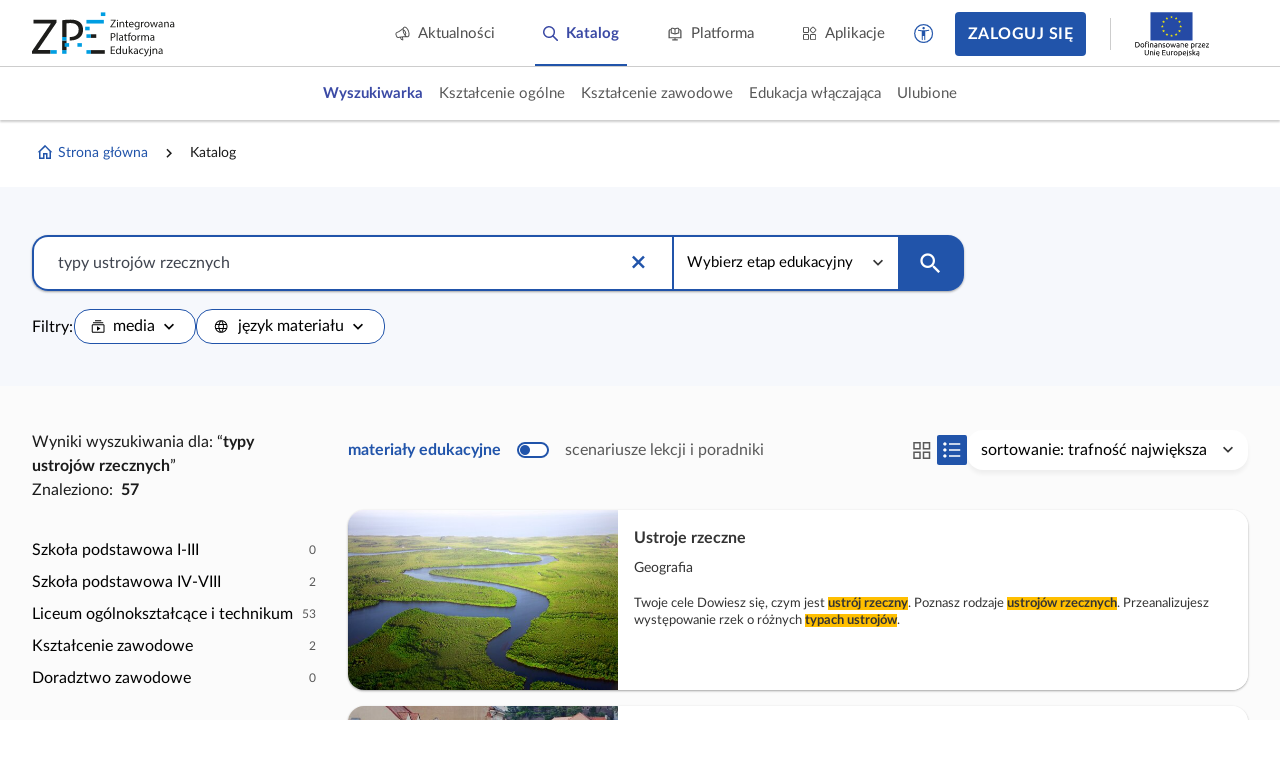

--- FILE ---
content_type: text/html; charset=UTF-8
request_url: https://zpe.gov.pl/szukaj?query=typy+ustroj%C3%B3w+rzecznych
body_size: 691
content:
<!DOCTYPE html>
<html lang="pl" data-wcag-font-size="100">
<head>
    <meta charset="utf-8">
    <meta http-equiv="X-UA-Compatible" content="IE=edge">
    <meta name="viewport" content="width=device-width, initial-scale=1, user-scalable=yes, maximum-scale=5">
    <link rel="shortcut icon" type="image/x-icon" href="https://static.zpe.gov.pl/portal/assets/3178/img/favicon.ico"/>
    <title>
        Zintegrowana Platforma Edukacyjna
    </title>

    <script type="text/javascript" src="/config.js"></script>

    <script type="text/javascript" src="https://static.zpe.gov.pl/portal/assets/3178/c/mathjax/es5/tex-mml-chtml.js"></script><link rel="stylesheet" href="https://static.zpe.gov.pl/portal/assets/3178/c/main.css"><link rel="stylesheet" href="https://static.zpe.gov.pl/portal/assets/3178/c/style.css">
        <!-- Global site tag (gtag.js) - Google Analytics -->
    <script async src="https://www.googletagmanager.com/gtag/js?id=UA-135367972-1"></script>
    <script>
        window.dataLayer = window.dataLayer || [];
        function gtag() {
            dataLayer.push(arguments);
        }
        gtag('js', new Date());
        gtag('config', 'UA-135367972-1');
    </script>
    
            <link rel="stylesheet" href="https://static.zpe.gov.pl/lms-kursy/asset/3682/appNotifications.css">
    </head>


<body class="no-transition
                ">

<div id="app" class=""></div>


    <script src="https://static.zpe.gov.pl/lms-kursy/asset/3682/appNotifications.js"></script>

<script type="text/javascript" src="https://static.zpe.gov.pl/portal/assets/3178/c/main.js"></script>
</body>
</html>
